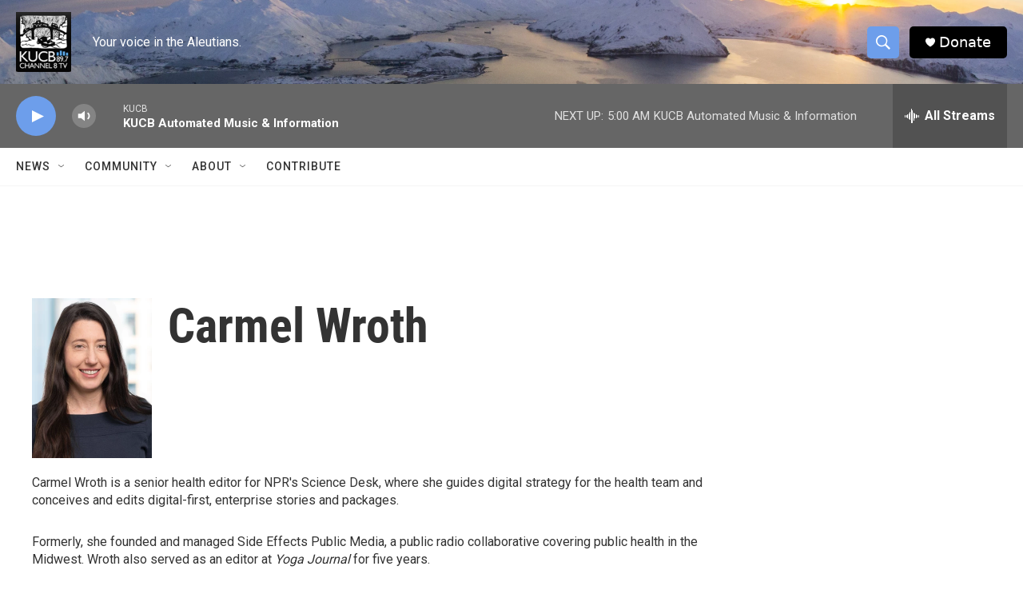

--- FILE ---
content_type: text/html; charset=utf-8
request_url: https://www.google.com/recaptcha/api2/aframe
body_size: 268
content:
<!DOCTYPE HTML><html><head><meta http-equiv="content-type" content="text/html; charset=UTF-8"></head><body><script nonce="kpMe7POTGsKFZW9HmBymVg">/** Anti-fraud and anti-abuse applications only. See google.com/recaptcha */ try{var clients={'sodar':'https://pagead2.googlesyndication.com/pagead/sodar?'};window.addEventListener("message",function(a){try{if(a.source===window.parent){var b=JSON.parse(a.data);var c=clients[b['id']];if(c){var d=document.createElement('img');d.src=c+b['params']+'&rc='+(localStorage.getItem("rc::a")?sessionStorage.getItem("rc::b"):"");window.document.body.appendChild(d);sessionStorage.setItem("rc::e",parseInt(sessionStorage.getItem("rc::e")||0)+1);localStorage.setItem("rc::h",'1768657043163');}}}catch(b){}});window.parent.postMessage("_grecaptcha_ready", "*");}catch(b){}</script></body></html>